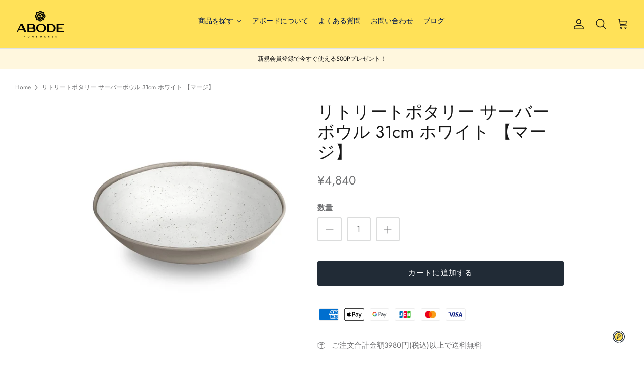

--- FILE ---
content_type: text/javascript
request_url: https://abodehomewares.net/cdn/shop/t/4/assets/bss-file-configdata.js?v=31216717596726506631665627927
body_size: 17
content:
var configDatas=[{name:"\u5165\u8377\u5F85\u3061",priority:0,img_url:"%E5%85%A5%E8%8D%B7%E5%BE%85%E3%81%A1_1665627301038.png",pages:"1,2,3,4,7",enable_allowed_countries:0,locations:"",position:0,fixed_percent:1,width:30,height:30,product_type:1,exclude_products:6,product:"",variant:"",collection:"292468850872",collection_image:"",inventory:0,tags:"",excludeTags:"",enable_visibility_date:0,from_date:null,to_date:null,enable_discount_range:0,discount_type:1,discount_from:null,discount_to:null,public_img_url:"https://cdn.shopify.com/s/files/1/0614/3046/4696/t/4/assets/_E5_85_A5_E8_8D_B7_E5_BE_85_E3_81_A1_1665627301038_png?v=1665627569",label_text:"Hello!",label_text_color:"#ffffff",label_text_font_size:12,label_text_background_color:"#ff7f50",label_text_no_image:1,label_text_in_stock:"In Stock",label_text_out_stock:"Sold out",label_shadow:0,label_opacity:100,label_border_radius:0,label_text_style:0,label_shadow_color:"#808080",label_text_enable:0,related_product_tag:null,customer_tags:null,exclude_customer_tags:null,customer_type:"allcustomers",exclude_customers:"all_customer_tags",collection_image_type:0,label_on_image:"2",first_image_tags:null,label_type:1,badge_type:0,custom_selector:null,margin_top:0,margin_bottom:0,mobile_config_label_enable:0,mobile_height_label:null,mobile_width_label:null,mobile_font_size_label:null,label_text_id:57728,emoji:null,emoji_position:null,transparent_background:null,custom_page:null,check_custom_page:"0",label_unlimited_top:33,label_unlimited_left:33,label_unlimited_width:30,label_unlimited_height:30,margin_left:0,instock:null,enable_price_range:0,price_range_from:null,price_range_to:null,enable_product_publish:0,product_publish_from:null,product_publish_to:null,enable_countdown_timer:0,option_format_countdown:0,countdown_time:null,option_end_countdown:null,start_day_countdown:null,public_url_s3:"https://shopify-production-product-labels.s3.us-east-2.amazonaws.com/public/static/base/images/customer/27653/%E5%85%A5%E8%8D%B7%E5%BE%85%E3%81%A1_1665627301038.png",enable_visibility_period:0,visibility_period:1,createdAt:"2022-10-13T02:25:18.000Z",angle:0,toolTipText:"",enable_fixed_time:0,fixed_time:null,statusLabelHoverText:0,labelHoverTextLink:""}];
//# sourceMappingURL=/cdn/shop/t/4/assets/bss-file-configdata.js.map?v=31216717596726506631665627927


--- FILE ---
content_type: text/javascript
request_url: https://abodehomewares.net/cdn/shop/t/4/assets/scm-product-label.js?v=131776533523633573431652491217
body_size: 4850
content:
eval(function(p,a,c,k,e,d){if(e=function(c2){return(c2<a?"":e(parseInt(c2/a)))+((c2=c2%a)>35?String.fromCharCode(c2+29):c2.toString(36))},!"".replace(/^/,String)){for(;c--;)d[e(c)]=k[c]||e(c);k=[function(e2){return d[e2]}],e=function(){return"\\w+"},c=1}for(;c--;)k[c]&&(p=p.replace(new RegExp("\\b"+e(c)+"\\b","g"),k[c]));return p}("6 45=C(2Y,2P){6 1c=1u.5j(\"1c\");1c.5i=\"u/5k\";4(1c.3A){1c.3z=C(){4(1c.3A==\"5e\"||1c.3A==\"56\"){1c.3z=1G;2P()}}}v{1c.3z=2P;1c.5a=2P}1c.B=2Y;6 x=1u.4a('1c')[0];x.5u.5t(1c,x)};6 3C=C(7,p){7.1R=C(b,j,m){4(M j!=\"L\"){m=m||{};4(j===1G){j=\"\";m.1F=-1}6 e=\"\";4(m.1F&&(M m.1F==\"4i\"||m.1F.4h)){6 f;4(M m.1F==\"4i\"){f=1I Q();f.5y(f.5D()+(m.1F*24*60*60*4F))}v{f=m.1F}e=\"; 1F=\"+f.4h()}6 l=m.2Q?\"; 2Q=\"+(m.2Q):\"\";6 g=m.2N?\"; 2N=\"+(m.2N):\"\";6 a=m.4j?\"; 4j\":\"\";1u.1R=[b,\"=\",5b(j),e,l,g,a].44(\"\")}v{6 d=1G;4(1u.1R&&1u.1R!=\"\"){6 k=1u.1R.1v(\";\");O(6 h=0;h<k.D;h++){6 c=p.5K(k[h]);4(c.4k(0,b.D+1)==(b+\"=\")){d=5x(c.4k(b.D+1));18}}}J d}};7.4y={4f:{1F:5w,2Q:'/',2N:2F.4G.5s},4c:'5A',1K:'5B',4x:C(){6 1K=7.1R(12.1K);4(!1K)1K=0;1K++;7.1R(12.1K,1K,12.4f);6 31=1u.5I.4a('1c');O(6 i=0;i<31.D;++i){4(31[i].4b.Z('5F')>=0&&31[i].4b.Z(\"5E.1e\\\\/5q\")>=0){3j.37('5p 3p 5c, 5d 4o');J E}}J 7.1R(12.4c)===\"58\"&&1K<3},};4(7.1B=='9'&&7.8.4n!==E){4((M 1s)!=='L'&&(M 1s.2c)!=='L'){6 3P=y;4((M 1s.2v)!=='L'){4(1s.2v(\"o\")){3P=E}}4(!3P){5f{1s.2c.5m.5n=C(3l,3L){6 4e=12.5o();6 o=12.9.5l(4e);4(o){12.2J.3I=y;12.2J.3V=o.P}v{12.2J.3I=E}12.5g(o,12,3L);4(12.3J!=1G){12.3J.5h(o,12,3L)}4(!12.2J.3I){4(12.3J==1G){4((M 7.8.2M)!=='L'){7.8.2M(12.2J.3V)}}}};7.8.4n=E}6k(6l){3j.37('7 4o 2c 6c 6f')}}}}4(!7.4y.4x()){J}4(7.8.42===E){J}4((M 7)=='L'){6 7={}}4((M 7.8)=='L'){7.8={}}7.8.1t=[{'P':6i,'6g':1,'2T':1,'w':{'t':'//4z.4A.4C/1t/4B/4w.4v','u':\"4q\",'1X':'47','2l':'','2p':'4p','2r':20,'2t':20,'2s':1},'17':{'t':'//4z.4A.4C/1t/4B/4w.4v','u':\"4q\",'1X':'47','2l':'','2p':'4p','2r':20,'2t':20,'2s':1},'3R':{'22':'G','G':'','2D':'3x','2G':'3x','28':'3x','6m':'6j','27':'69/5S/14 10:19:5T',}},];7.2w=C(4r){J((M 4r=='L')?y:E)};7.5V=C(I,1H){J I.1X()!='L'?I.1X().2C:0};7.5R=C(I,1H){J I.1X()!='L'?I.1X().2x:0};7.2B=C(I,1H){4(M 7.4s==='C'){J 7.4s(I,1H)}4(3y.3B.1m(\"3F\")>-1){4(M I.1y(0)==='L'){J 0}6 33=2F.4t(I.1y(0));6 1g=4D(33.5Q,10);J 1g}v{6 1g=I.2d(E)-I.2d();J 1g/2}};7.2A=C(I,1H){4(M 7.4u==='C'){J 7.4u(I,1H)}4(3y.3B.1m(\"3F\")>-1){4(M I.1y(0)==='L'){J 0}6 33=2F.4t(I.1y(0));6 1g=4D(33.5N,10);J 1g}v{6 1g=I.2d(E)-I.2d();J 1g/2}};7.5O=C(I,1H){4(3y.3B.1m(\"3F\")>-1){6 1g=I.1h().2d(E)-I.S()}v{6 1g=I.2d(E)-I.2d()}J 1g/2};7.1L=C(I,1H){6 1g=I.46(E)-I.46();J 1g/2};7.2H=C(I,1H){6 4E=I.65()-I.S();J 4E};7.8.3D=C(){6 t=3E();6 34=y;4(t.1d('.3O > .66-67 > .43').D){34=E}v 4(t.1d('.3O > .43').D){34=E}4(34){6 1V=t.1d(\".3O\").1h()}v{4((M 7.8.40)!='L'){6 1V=t.1d(7.8.40).1f()}v{6 1V=t.1d(\":T(a):T(.3i)\").1f()}}1V.3r(\"8-1h\");4(t&&t.D>0){1V.3w('<1T 1J=\"8-13 8-9\">');6 S=t.S()>0?t.S():0;4(S===0&&t.1y(0)){S=t.1y(0).S}6 1a=t.1a()>0?t.1a():0;4(1a===0&&t.1y(0)){1a=t.1y(0).1a}p('.8-13').1p({\"16-2C\":7.2B(t),\"16-3h\":7.2A(t),\"16-2x\":7.1L(t),\"16-3f\":7.1L(t),3g:7.2H(t),});4(S>0){p('.8-13').1p({S:S})}4(1a>0){p('.8-13').1p({1a:1a})}6 V=3s();4(!V){O(i=0;i<7.8.9.G.D;i++){6 o=7.8.9.G[i];4(o.1j>0||!o.z('1O')){V=o.P;18}}}4(!V){V=7.8.9.G[0].P}7.8.2M(V)}};7.8.3M=C(2Z){6 15=3W();64=C(1Z){4((M 7.8.F)=='L'){7.8.F={}}p.2i(1Z.63,C(i,9){4(!7.8.F.z(9.K)||2Z){4(!7.8.F.z(9.K)){7.8.F[9.K]=9;9.1z=9.1z.U(/(\\d)-/g,'$1/')}K=9.K;4(!15.z(K)){J}6 w=15[K];4(w 3c 3b){p.2i(w,C(i,3n){3U(3n,K)})}v{3U(w,K)}}});4(1Z.3Z>50&&((M 7.8.1m)=='L'||!7.8.1m.z(1Z.2I))){4((M 7.8.1m)=='L'){7.8.1m={}}7.8.1m[1Z.2I]=E;O(1B=2;1B<=2f.5Y((1Z.3Z+49)/50);1B++){6 2I=1Z.2I.1v('&61;').44('\"');p.3o('/1m.23?1B='+1B+'&q='+2I+'&3v=3t.F.K.23&3G=1&3H=3S&3Y=8')}}};6 1Y=\"\";6 h=0;O(6 K 4K 15){4(!15.z(K)){25}4(M(2Z)!=='L'&&2Z===E){7.8.15={}}4(M 7.8.15==\"L\"){7.8.15={}}4(7.8.15.z(K)){25}v{7.8.15[K]=15[K]}4(1Y.D>0){1Y+=\" 62 \"}1Y+=\"K:\\\"\"+K+\"\\\"\";h++;4(h>=50){p.3o('/1m.23?q='+1Y+'&3v=3t.F.K.23&3G=1&3H=3S&3Y=8');1Y=\"\";h=0}}4(h>0){p.3o('/1m.23?q='+1Y+'&3v=3t.F.K.23&3G=1&3H=3S&3Y=8')}};7.8.2M=C(V){p('.8-13.8-9 .8-t').2T();6 9=7.8.9;9.1z=9.1z.U(/(\\d)-/g,'$1/');O(6 i=9.G.D-1;i>=0;i--){6 o=9.G[i];4(V==o.P){18}}6 2m=0;6 1t=7.8.1t;O(6 j=0;j<1t.D;j++){6 A=1t[j];6 r=A.3R;6 n=E;4(A.2T){4(2m>0){25}}4(r.2G=='2V'){4(n){4(!o.z('H')||o.H==1G){n=y}v 4(o.N<o.H){6 1W=o.H*1;4(o.N>1W){n=y}}v{n=y}}}v 4(r.2G=='2b'){4(n){4(o.z('H')){6 1W=o.H*1;4(o.N<=1W){n=y}}}}4(r.2D=='2V'){4(n){4((1I Q()-Q.1D(9.1z))/2h>10){n=y}}}v 4(r.2D=='2b'){4(n){4((1I Q()-Q.1D(9.1z))/2h<=10){n=y}}}4(r.1Q){4(n){n=y;O(6 i=0;i<9.1Q.D;i++){6 2W=9.1Q[i];4(p.1x(2W+\"\",r.1Q)>=0){n=E;18}}}}4(r.1E){4(n){n=y;4(9.z('1E')){O(6 i=0;i<9.1E.D;i++){4(p.1x(9.1E[i],r.1E)>=0){n=E;18}}}}}4(r.28=='4M'){4(n){4(o.1j<=0&&o.z('1O')){n=y}}}v 4(r.28=='4J'){4(n){4(o.1j>0||!o.z('1O')){n=y}}}v 4(r.28=='4I'){4(n){4(o.1j<=0||o.1j>1||!o.z('1O')){n=y}}}4(r.z('2o')||r.z('2j')){4(n){4(r.z('2o')){4(o.N<r.2o*X){n=y}}4(r.z('2j')&&n){4(n==E&&o.N>r.2j*X){n=y}}}}4(r.z('2q')||r.z('2k')){4(n){4(r.z('2q')){4(!o.z('1l')||o.1l==0||o.1l<r.2q){n=y}}4(r.z('2k')&&n){4(!o.z('1l')||o.1l==0||o.1l>r.2k){n=y}}}}4(r.22=='4Y'){4(!n){6 1r=r.G.1v(\",\");4(p.1x(o.P+\"\",1r)>=0){n=E}}}v 4(r.22=='4H'){4(n){6 1r=r.G.1v(\",\");4(p.1x(o.P+\"\",1r)>=0){n=y}}}v 4(r.22=='G'){n=y;6 1r=r.G.1v(\",\");4(p.1x(o.P+\"\",1r)>=0){n=E}}4(r.27||r.2n){4(n){4(r.27){4(Q.2X()<Q.1D(r.27)){n=y}}4(r.2n&&n){4(Q.2X()>Q.1D(r.2n)){n=y}}}}4(n){2m++}v{25}6 26=p(\".8-13.8-9 .8-t[21-A-P='\"+A.P+\"']\");6 u=A.w.u;4(26.D>0&&(!A.w.u||A.w.u.Z(\"{\")<0||A.w.u.Z(\"}\")<0)){26.1f().4U()}v{6 1w='<1T 21-A-P=\"'+A.P+'\" 1J=\"8-t '+A.w.1X+'\" 2R=\"2U-4V: 4W; 2U-t: 2Y('+A.w.t+'); S: '+(A.w.2r>=0?A.w.2r:30)+(A.w.2s?'2S':'%')+'; 1a: '+(A.w.2t>=0?A.w.2t:30)+(A.w.2s?'2S':'%')+';'+(A.w.2l?A.w.2l:'')+'\">';4(A.w.u){6 u=A.w.u;4(u.Z(\"{36}\")>=0){6 1i=0;4(o.z('H')&&o.N<o.H){1i=(o.H-o.N)*X/o.H;1i=2f.3X(1i)}u=u.U('{36}',1i)}4(u.Z(\"{1S}\")>=0){6 1b=0;4(o.z('H')&&o.N<o.H){1b=o.H-o.N}4(1b%X==0){u=u.U('{1S}',(1b/X))}v 4(1b%10==0){u=u.U('{1S}',(1b/X).2a(1))}v{u=u.U('{1S}',(1b/X).2a(2))}}4(u.Z(\"{2E}\")>=0){u=u.U('{2E}',(o.N/X).2a(2))}4(u.Z(\"{32}\")>=0){6 1A=(1I Q()-Q.1D(9.1z))/2h;1A=1A<0?0:2f.4N(1A);u=u.U('{32}',1A)}4(u.Z(\"{54}\")>=0){u=u.U('{54}',o.68)}4(u.Z(\"{35}\")>=0){6 4Z=o.1j>=0?o.1j:0;u=u.U('{35}',4Z)}1w+='<2O 1J=\"8-u 51\" 2R=\"'+(A.w.2p?A.w.2p:'')+'\">'+u+'</2O>'}1w+='</1T>';p('.8-13.8-9').3m(1w)}}};7.8.4O=C(9,29){6 3K=9.z('53')?9.53:0;6 Y=1G;4(3K){O(i=0;i<9.G.D;i++){4(9.G[i].P==3K){Y=9.G[i];18}}}6 2m=0;6 1t=7.8.1t;O(6 j=0;j<1t.D;j++){6 A=1t[j];6 r=A.3R;6 n=E;4(A.2T){4(2m>0){25}}4(r.2G=='2V'){4(n){4(!9.z('H')||9.H==1G){n=y}v 4(9.N<9.H){6 1W=9.H*1;4(9.N>1W){n=y}}v{n=y}}}v 4(r.2G=='2b'){4(n){4(9.z('H')){6 1W=9.H*1;4(9.N<=1W){n=y}}}}4(r.2D=='2V'){4(n){4((1I Q()-Q.1D(9.1z))/2h>10){n=y}}}v 4(r.2D=='2b'){4(n){4((1I Q()-Q.1D(9.1z))/2h<=10){n=y}}}4(r.1Q){4(n){n=y;O(6 i=0;i<9.1Q.D;i++){6 2W=9.1Q[i];4(p.1x(2W+\"\",r.1Q)>=0){n=E;18}}}}4(r.1E){4(n){n=y;4(9.z('1E')){O(6 i=0;i<9.1E.D;i++){4(p.1x(9.1E[i],r.1E)>=0){n=E;18}}}}}4(r.28=='4M'){4(n){n=y;O(6 i=0;i<9.G.D;i++){6 o=9.G[i];4(o.1j>0||!o.z('1O')){n=E;18}}}}v 4(r.28=='4J'){4(n){O(6 i=0;i<9.G.D;i++){6 o=9.G[i];4(o.1j>0||!o.z('1O')){n=y;18}}}}v 4(r.28=='4I'){4(n){n=y;O(6 i=0;i<9.G.D;i++){6 o=9.G[i];4(o.1j>0&&o.1j<=1&&o.z('1O')){n=E;18}}}}4(r.z('2o')||r.z('2j')){4(n){4(r.z('2o')){4(9.N<r.2o*X){n=y}}4(r.z('2j')&&n){4(n==E&&9.N>r.2j*X){n=y}}}}4(r.z('2q')||r.z('2k')){4(n){n=y;O(6 i=0;i<9.G.D;i++){6 o=9.G[i];n=E;4(r.z('2q')){4(!o.z('1l')||o.1l==0||o.1l<r.2q){n=y}}4(r.z('2k')&&n){4(!o.z('1l')||o.1l==0||o.1l>r.2k){n=y}}4(n)18}}}4(r.22=='4Y'){4(!n){6 1r=r.G.1v(\",\");O(i=0;i<9.G.D;i++){6 o=9.G[i];4(p.1x(o.P+\"\",1r)>=0){n=E;18}}}}v 4(r.22=='4H'){4(n){6 1r=r.G.1v(\",\");O(i=0;i<9.G.D;i++){6 o=9.G[i];4(p.1x(o.P+\"\",1r)>=0){n=y;18}}}}v 4(r.22=='G'){n=y;6 1r=r.G.1v(\",\");O(i=0;i<9.G.D;i++){6 o=9.G[i];4(p.1x(o.P+\"\",1r)>=0){n=E;18}}}4(r.27||r.2n){4(n){4(r.27){4(Q.2X()<Q.1D(r.27)){n=y}}4(r.2n&&n){4(Q.2X()>Q.1D(r.2n)){n=y}}}}4(n){2m++}v{25}4((M 7.8.2z)=='L'){6 26=p(\".8-13 .8-t[21-A-P='\"+A.P+\"']\",29)}v{6 26=p(\".8-13 .8-t[21-A-P='\"+A.P+\"']\",p(29).1d('.8-1h').1f())}4(26.D>0){26.1f().4U()}v{6 1w='<1T 21-A-P=\"'+A.P+'\" 1J=\"8-t '+A.17.1X+'\" 2R=\"2U-4V: 4W; 2U-t: 2Y('+A.17.t+'); S: '+(A.17.2r>=0?A.17.2r:30)+(A.17.2s?'2S':'%')+'; 1a: '+(A.17.2t?A.17.2t:30)+(A.17.2s?'2S':'%')+';'+(A.17.2l?A.17.2l:'')+'\">';4(A.17.u){6 u=A.17.u;4(u.Z(\"{36}\")>=0){6 1i=0;4(Y){4(Y.z('H')&&Y.N<Y.H){1i=(Y.H-Y.N)*X/Y.H;1i=2f.3X(1i)}}v{4(9.z('H')&&9.N<9.H){1i=(9.H-9.N)*X/9.H;1i=2f.3X(1i)}}u=u.U('{36}',1i)}4(u.Z(\"{1S}\")>=0){6 1b=0;4(Y){4(Y.z('H')&&Y.N<Y.H){1b=Y.H-Y.N}}v{4(9.z('H')&&9.N<9.H){1b=9.H-9.N}}4(1b%X==0){u=u.U('{1S}',(1b/X))}v 4(1b%10==0){u=u.U('{1S}',(1b/X).2a(1))}v{u=u.U('{1S}',(1b/X).2a(2))}}4(u.Z(\"{2E}\")>=0){4(Y){u=u.U('{2E}',(Y.N/X).2a(2))}v{u=u.U('{2E}',(9.N/X).2a(2))}}4(u.Z(\"{32}\")>=0){6 1A=(1I Q()-Q.1D(9.1z))/2h;1A=1A<0?0:2f.4N(1A);u=u.U('{32}',1A)}4(u.Z(\"{35}\")>=0){6 3u=0;O(6 i=0;i<9.G.D;i++){6 o=9.G[i];4(!o.z('1O')){25}v{4(o.1j>=0){3u+=o.1j}}}u=u.U('{35}',3u)}1w+='<2O 1J=\"8-u 51\" 2R=\"'+(A.17.2p?A.17.2p:'')+'\">'+u+'</2O>'}1w+='</1T>';4((M 7.8.2z)=='L'){p('.8-13',29).3m(1w)}v{4(p(29).1d('.8-1h').D===0){p('.8-13',29).3m(1w)}v{p('.8-13',p(29).1d('.8-1h').1f()).3m(1w)}}}}J 1G};C 3W(){6 15=(M 7.8.52)=='L'?p('a[1C*=\"/F/\"]:T([1C*=\".38\"]):T(57 a[1C*=\"/F/\"]):T(.55-F a[1C*=\"/F/\"]):T(.T-39-8 a[1C*=\"/F/\"]):T([1C*=\".3e\"]):T([1C*=\".3d\"]):T([1C*=\".3k\"])').3p('W[B*=\"/F/\"]:T([1J*=\"T-39-8\"]), W[B*=\"/2b-t\"], W[21-B*=\"/F/\"]:T([1J*=\"T-39-8\"]), W[21-B*=\"/2b-t\"]'):p(7.8.52);6 F={};15.2i(C(3l,9){4(!(p(9).2L('1C'))){J}6 3q=p(9).2L('1C').1v('/');6 K=3q[3q.D-1].1v(/[?#]/)[0];4(F.z(K)){6 1o=F[K];4(!(1o 3c 3b)){1o=[1o];F[K]=1o}1o.4X(9)}v{F[K]=9}6 2e=5v(K);4(K!=2e){4(F.z(2e)){6 1o=F[2e];4(!(1o 3c 3b)){1o=[1o];F[2e]=1o}1o.4X(9)}v{F[2e]=9}}});J F}C 3E(){4((M 7.8.3N)=='L'){6 R=p('W[B*=\"/F/\"][B*=\"/1n.1q.1e/s/1k/\"][B*=\".38\"],W[B*=\"/F/\"][B*=\"/1n.1q.1e/s/1k/\"][B*=\".3e\"],W[B*=\"/F/\"][B*=\"/1n.1q.1e/s/1k/\"][B*=\".3d\"],W[B*=\"/F/\"][B*=\"/1n.1q.1e/s/1k/\"][B*=\".3k\"]')}v{6 R=p(7.8.3N);4((M R)=='L'||R.D===0){4(M 7.8.2y==='L'){7.8.2y=1}v{7.8.2y=7.8.2y+1}4(7.8.2y<5){5z(C(){7.8.3D()},4F)}}}6 2K=0;6 1M;6 2g=p(\"5r[5H='5J:2g']\").2L(\"5G\");4((M 7.8.3N)!='L'&&R.D==1){1M=R[0]}v{R.2i(C(3l,t){4(p(t).1p('4T')==\"0\"||p(t).1p('4S')==\"4P\"||p(t).1p('4Q')==\"4R\"){J}6 1P=p(t).S();4(2g){6 1N=p(t).2L('1N');4(1N){4(1N.Z(2g)>=0){1P*=2}}}4(1P>2K){2K=1P;1M=t}})}4(1M===L&&R.D>0){R.2i(C(3l,t){4(p(t).1p('4T')==\"0\"||p(t).1p('4S')==\"4P\"||p(t).1p('4Q')==\"4R\"){J}6 1P=t.S;4(2g){6 1N=p(t).2L('1N');4(1N){4(1N.Z(2g)>=0){1P*=2}}}4(1P>2K){2K=1P;1M=t}})}4(1M===L&&R.D>0)1M=R[0];J p(1M)}C 3s(){6 V=7.2w(1s.2v)?1s.2v(\"o\"):y;4(!V){V=4G.1m.1v('o=')[1]}4(!V){6 I=7.2w(1s.2c)?1u.5L(1s.2c.6d):y;4(!I){J y}6 3a=I.6h(\"[6b]\");4(!3a){J y}V=3a.3V}J V}C 3U(w,K){4((M 7.8.3T)!=='L'){6 R=p(7.8.3T,w);4(R.D==0){6 R=p(7.8.3T)}}v{6 R=p(\"W:T(.39-6e-W-6n)\",w)}6 2u=y;4(R.D==0){R=p('W[B*=\"/F/\"][B*=\"/1n.1q.1e/s/1k/\"][B*=\".38\"],W[B*=\"/F/\"][B*=\"/1n.1q.1e/s/1k/\"][B*=\".3d\"],W[B*=\"/F/\"][B*=\"/1n.1q.1e/s/1k/\"][B*=\".3e\"],W[B*=\"/F/\"][B*=\"/1n.1q.1e/s/1k/\"][B*=\".3k\"]',p(w).1h());2u=E}4(R.D==0){R=p('W[B*=\"/F/\"][B*=\"/1n.1q.1e/s/1k/\"][B*=\".38\"],W[B*=\"/F/\"][B*=\"/1n.1q.1e/s/1k/\"][B*=\".3d\"],W[B*=\"/F/\"][B*=\"/1n.1q.1e/s/1k/\"][B*=\".3e\"],W[B*=\"/F/\"][B*=\"/1n.1q.1e/s/1k/\"][B*=\".3k\"]',p(w).1h().1h());2u=E}4(R.D==0){6 t=p(w)}v{6 t=R.1f()}4((M 7.8.2z)=='L'){6 1V=t.1d(\":T(a):T(.3i)\").1f().3r(\"8-1h\");4(p('.8-13.8-1U',t.1d(\".8-1h\").1f()).D===0){t.1d(\":T(.3i):T(a:3p(.3i))\").1f().3w('<1T 1J=\"8-13 8-1U\">')}}v{6 1V=t.1d(7.8.2z).1f().3r(\"8-1h\");4(p('.8-13.8-1U',t.1d(\".8-1h\").1f()).D===0){t.1d(7.8.2z).1f().3w('<1T 1J=\"8-13 8-1U\">')}2u=E}4(2u)w=1V;$w=p(w);p('.8-1U',w).1p({\"16-2C\":7.2B($w),\"16-3h\":7.2A($w),\"16-2x\":7.1L($w),\"16-3f\":7.1L($w),3g:7.2H($w),});6 9=7.8.F[K];7.8.4O(9,w)}C 3Q(w){$w=p(w);p('.8-1U',w).1p({\"16-2C\":7.2B($w),\"16-3h\":7.2A($w),\"16-2x\":7.1L($w),\"16-3f\":7.1L($w),3g:7.2H($w),})}p(\"1T.8-13\").5U();4(7.1B=='9'){7.8.3D();p(2F).4L(C(){6 t=3E();4(t&&t.D>0){p('.8-9').1p({S:t.S()>0?t.S():t.1y(0).S,1a:t.1a()>0?t.1a():t.1y(0).1a,\"16-2C\":7.2B(t),\"16-3h\":7.2A(t),\"16-2x\":7.1L(t),\"16-3f\":7.1L(t),3g:7.2H(t),})}});p('.6a-3a-5P').5W(C(){4(!7.2w(1s.2v)||!7.2w(1s.2c)){3j.37('5X 1s.2c');J}6 V=3s();4(!V){3j.37('2b V');J y}7.8.2M(V)})}4(7.1B=='1U'||7.1B=='9'){7.8.3M();p(2F).4L(C(){6 15=3W();O(6 K 4K 15){6 w=15[K];4(w 3c 3b){p.2i(w,C(i,3n){3Q(3n)})}v{3Q(w)}}});4(7.1B=='1U'){p(1u).5Z(C(){7.8.3M()})}}7.8.42=E};6 7=7||1I 41();7.8=7.8||1I 41();4((M p==='L')){45('//5M.4d.1e/4d-1.11.1.59.23',C(){7.p=p.5C();7.p.48({4g:E});7.p(1u).4l(C(){7.8.p=7.p;7.8.4m=E;3C(7,7.p)})})}v{p.48({4g:E});p(1u).4l(C(){7.8.p=p;7.8.4m=E;3C(7,p)})}",62,396,"||||if||var|SECOMAPP|pl|product||||||||||||||match|variant|jQuery||condition||image|text|else|productImage||false|hasOwnProperty|label|src|function|length|true|products|variants|compare_at_price|elem|return|handle|undefined|typeof|price|for|id|Date|images|width|not|replace|variantId|img|100|firstVariant|indexOf|||this|container||productImages|margin|collectionImage|break||height|save_amount|script|parents|com|first|margT|parent|save_percent|inventory_quantity|files|weight|search|cdn|handles|css|shopify|vids|Shopify|labels|document|split|newNode|inArray|get|published_at|date_difference|page|href|parse|tags|expires|null|strCssRule|new|class|count|getMarginH|mainImage|alt|inventory_management|currentWidth|collections|cookie|SAVE_AMOUNT|div|collection|imageParent|compare_at_price_threshold|position|fullQuery|json||data|variant_apply|js||continue|labelNodes|starts_at|stock_status|element|toFixed|no|OptionSelectors|outerWidth|handle2|Math|title|86400000|each|to_price|to_weight|styles|match_count|ends_at|from_price|text_styles|from_weight|label_width|fixed_size|label_height|outside|urlParam|isDefined|top|retry|lpsPath|getMarginWR|getMarginWL|left|is_new|PRICE|window|is_on_sale|getPadding|query|variantIdField|maxWidth|attr|showLabel|domain|span|callback|path|style|px|hide|background|yes|cid|now|url|force||scripts|NEW_FOR|computedStyle|hasFlexSlider|STOCK|SAVE_PERCENT|log|jp|sca|option|Array|instanceof|png|JP|bottom|padding|right|zoomWrapper|console|PNG|index|append|pi|getScript|has|splits|addClass|getVariantId|scm|product_inventory_quantity|view|prepend|any|navigator|onreadystatechange|readyState|userAgent|startProductLabel2|labelProduct|getProductImage|Firefox|_sc|design_theme_id|disabled|historyState|firstVariantId|options|labelCollections|piRegex|flexslider|skip|resizeLabelImage|conditions|130160591032|pi2sRegex|showLabelImage|value|getProductImages|round|app|results_count|lpPath|Object|loadedApp|slides|join|loadScript|outerHeight|top_left|ajaxSetup||getElementsByTagName|innerText|name|jquery|currValues|configuration|cache|toUTCString|number|secure|substring|ready|loadedJs|overrideUpdateSelectors|PL|15px|SALE|obj|getCustomMarginWL|getComputedStyle|getCustomMarginWR|gif|sale|isInstalled|plCookie|d4x7p4t7u5bpq|cloudfront|1956supply|net|parseInt|paddT|1000|location|matching_except_variants|low_stock|out_of_stock|in|resize|in_stock|ceil|showCollectionLabels|hidden|display|none|visibility|opacity|show|size|cover|push|matching_and_variants|stock||translatable|pisRegex|selected_or_first_available_variant_id|SKU|related|complete|form|installed|min|onload|encodeURIComponent|scripttag|load|loaded|try|onVariantSelected|onVariantChange|type|createElement|javascript|getVariant|prototype|updateSelectors|selectedValues|already|product_label|meta|hostname|insertBefore|parentNode|decodeURI|365|decodeURIComponent|setTime|setTimeout|scm_product_label_app|scm_product_label_count|noConflict|getTime|secomapp|asyncLoad|content|property|head|og|trim|getElementById|code|marginRight|getMarginW|selector|marginLeft|getPositionTop|05|00|remove|getPositionLeft|change|No|floor|ajaxSuccess||quot|OR|results|searchCallback|innerWidth|flex|viewport|sku|2022|single|selected|version|domIdPrefix|fg|mismatch|priority|querySelector|34601|base_price|catch|err|by_price|collect".split("|"),0,{}));
//# sourceMappingURL=/cdn/shop/t/4/assets/scm-product-label.js.map?v=131776533523633573431652491217
